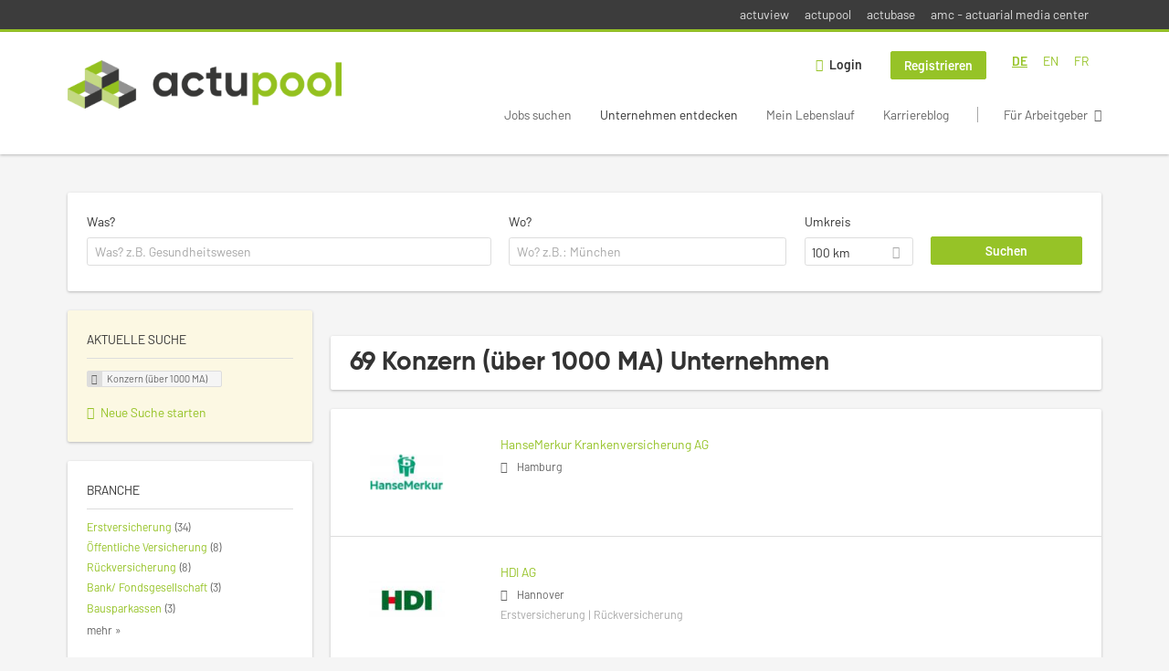

--- FILE ---
content_type: text/html; charset=utf-8
request_url: https://www.actupool.com/de/unternehmen-suchen/konzern-ueber-1000-ma?page=4
body_size: 13914
content:
<!DOCTYPE html>
<!--[if IEMobile 7]><html class="no-js ie iem7" lang="de" dir="ltr"><![endif]-->
<!--[if lte IE 6]><html class="no-js ie lt-ie9 lt-ie8 lt-ie7" lang="de" dir="ltr"><![endif]-->
<!--[if (IE 7)&(!IEMobile)]><html class="no-js ie lt-ie9 lt-ie8" lang="de" dir="ltr"><![endif]-->
<!--[if IE 8]><html class="no-js ie lt-ie9" lang="de" dir="ltr"><![endif]-->
<!--[if (gte IE 9)|(gt IEMobile 7)]><html class="no-js ie" lang="de" dir="ltr" prefix="og: http://ogp.me/ns# content: http://purl.org/rss/1.0/modules/content/ dc: http://purl.org/dc/terms/ foaf: http://xmlns.com/foaf/0.1/ rdfs: http://www.w3.org/2000/01/rdf-schema# sioc: http://rdfs.org/sioc/ns# sioct: http://rdfs.org/sioc/types# skos: http://www.w3.org/2004/02/skos/core# xsd: http://www.w3.org/2001/XMLSchema#"><![endif]-->
<!--[if !IE]><!--><html class="no-js" lang="de" dir="ltr" prefix="og: http://ogp.me/ns# content: http://purl.org/rss/1.0/modules/content/ dc: http://purl.org/dc/terms/ foaf: http://xmlns.com/foaf/0.1/ rdfs: http://www.w3.org/2000/01/rdf-schema# sioc: http://rdfs.org/sioc/ns# sioct: http://rdfs.org/sioc/types# skos: http://www.w3.org/2004/02/skos/core# xsd: http://www.w3.org/2001/XMLSchema#"><!--<![endif]-->
<head>
  <title>Konzern (über 1000 MA) Unternehmen | actupool</title>
  <!--[if IE]><![endif]-->
<meta charset="utf-8" />
<script type="text/javascript">window.dataLayer = window.dataLayer || [];function gtag() {dataLayer.push(arguments);}gtag('consent', 'default', {ad_storage: 'denied',analytics_storage: 'denied',ad_user_data: 'denied',ad_personalization: 'denied',wait_for_update: 2000});gtag('set', 'ads_data_redaction', true);</script>
<meta name="description" content="69 Konzern (über 1000 MA) Unternehmen - Unternehmen auf actupool" />
<script type="application/ld+json">{"@context":"http:\/\/schema.org","@type":"WebSite","name":"actupool","url":"https:\/\/www.actupool.com"}</script>
<script type="application/ld+json">{"@context":"http:\/\/schema.org","@type":"Organization","url":"https:\/\/www.actupool.com","logo":"https:\/\/www.actupool.com\/de\/sites\/all\/themes\/actupool\/logo.png"}</script>
<link as="image" href="https://www.actupool.com/sites/all/themes/actupool/logo.png" rel="preload" />
<link as="font" href="https://www.actupool.com/profiles/recruiter/themes/epiq/dist/fonts/fontawesome-webfont.woff" type="font/woff" crossorigin="1" rel="preload" />
<link rel="shortcut icon" href="https://www.actupool.com/sites/all/themes/actupool/favicon.ico" type="image/vnd.microsoft.icon" />
<script>window.dataLayer = window.dataLayer || []; window.dataLayer.push();</script>
<link rel="profile" href="http://www.w3.org/1999/xhtml/vocab" />
<meta property="og:image" name="twitter:image:src" content="https://www.actupool.com/sites/all/themes/actupool/dist/images/og-image.jpg" />
<meta property="og:image" content="https://www.actupool.com/sites/all/themes/actupool/dist/images/og-image.jpg" />
<meta name="HandheldFriendly" content="true" />
<meta name="MobileOptimized" content="width" />
<meta http-equiv="cleartype" content="on" />
<link rel="apple-touch-icon" href="https://www.actupool.com/sites/all/themes/actupool/apple-touch-icon.png" />
<link rel="apple-touch-icon-precomposed" href="https://www.actupool.com/sites/all/themes/actupool/apple-touch-icon-precomposed.png" />
<meta name="viewport" content="width=device-width, initial-scale=1.0, minimum-scale=1.0" />
<link rel="canonical" href="https://www.actupool.com/de/unternehmen-suchen/konzern-ueber-1000-ma" />
<meta property="og:site_name" content="actupool" />
<meta property="og:type" content="article" />
<meta property="og:url" content="https://www.actupool.com/de/unternehmen-suchen/konzern-ueber-1000-ma" />
  <link type="text/css" rel="stylesheet" href="https://www.actupool.com/sites/default/files/advagg_css/css__ecI-b0vwEJN6z93gbin_rJzyoreyiqbGbvGNw-Nq9Js__v3bu_jS-KalT7VWCxG4S2YHDhQB22AbKBgcaS8N0x9U__vIJ4SzKengcH-FNpZTNHHU64f2I-02ICsPHOkNOignI.css" media="all" />
<style>@font-face{font-family:'drop';src:local(Arial),local(Droid)}@font-face{font-family:'spinjs';src:local(Arial),local(Droid)}.ajax-progress div.throbber{font-family:spinjs !important;line-height:15px;text-indent:1px;word-spacing:33px;letter-spacing:50px;font-size:25px;font-weight:400;text-decoration:none;color:#475a69;background-color:#000}</style>
<link type="text/css" rel="stylesheet" href="https://www.actupool.com/sites/default/files/advagg_css/css__92vbEODaRa5RAmafoOYT6vhNPe92o-94l7rzBFsdsL4__3g9geKSEL7Bi9frPpmyhbJqLlbd7VKV1PZSRY6FCB3Q__vIJ4SzKengcH-FNpZTNHHU64f2I-02ICsPHOkNOignI.css" media="all" />

<!--[if lte IE 8]>
<link type="text/css" rel="stylesheet" href="https://www.actupool.com/sites/default/files/advagg_css/css__ViiX6EVPw-kTGXAuH4gBNNca8HfjbtF-y5JfkuvuF28__HNu8L5O5f6CwjHl_FFPx2mByKxrlMYm1SGz-6evWEgI__vIJ4SzKengcH-FNpZTNHHU64f2I-02ICsPHOkNOignI.css" media="all" />
<![endif]-->
  <script src="https://app.usercentrics.eu/browser-ui/latest/loader.js" id="usercentrics-cmp" data-settings-id="000qEXSKx" defer="defer" data-tcf-enabled="true"></script>
</head>
<body class="html not-front not-logged-in page-search page-search-companies page-search-companies-konzern-ueber-1000-ma i18n-de section-search sidebar-first has-branding-logo" x-ms-format-detection="none">
  <a href="#main-content" class="element-invisible element-focusable">Zum Hauptinhalt springen</a>
  <noscript aria-hidden="true"><iframe src="https://www.googletagmanager.com/ns.html?id=GTM-WMNL69Q" height="0" width="0" style="display:none;visibility:hidden" title="Google Tag Manager">Google Tag Manager</iframe></noscript>    <div class="navigation--sites">
    <div class="l-container">
        <div class="l-region l-region--navigation-sites">
    <nav id="block-menu-menu-actupool-top-level-nav" role="navigation" class="block block--menu block--menu-menu-actupool-top-level-nav">
      
  <ul class="menu"><li class="first leaf"><a href="https://www.actuview.com/" target="_blank">actuview</a></li>
<li class="leaf"><a href="https://actupool.com">actupool</a></li>
<li class="leaf"><a href="https://actubase.com/">actubase</a></li>
<li class="last leaf"><a href="https://actuarial-media.com/" target="_blank">amc - actuarial media center</a></li>
</ul></nav>
  </div>
    </div>
  </div>
<div  class="l-page">
  <header class="l-header" role="banner">
    <div class="l-mobile-menu">
      <div class="menu">
        <button class="menu--mobile__switch svg-icon--action svg-icon">
          
<span class="recruiter-epiq-icon svg-icon"  class="recruiter-epiq-icon svg-icon">
<svg xmlns="http://www.w3.org/2000/svg" role="img" aria-labelledby="bars" viewBox="0 0 100 100">
      <title id="bars">Menü</title>
    <use
    xlink:href="https://www.actupool.com/sites/all/themes/actupool/dist/icons/defs/icons.svg?refresh2#bars"></use>
</svg>
</span>
        </button>
      </div>
      <div class="l-branding-mobile">
                              <a href="/de"
               title="actupool" rel="home"
               class="site-logo">
              <img src="https://www.actupool.com/sites/all/themes/actupool/logo.png"
                   alt="actupool logo"/>
            </a>
                                </div>
      <a href="/search/job" class="svg-icon--action svg-icon">
        
<span class="recruiter-epiq-icon svg-icon"  class="recruiter-epiq-icon svg-icon">
<svg xmlns="http://www.w3.org/2000/svg" role="img" aria-labelledby="search" viewBox="0 0 100 100">
      <title id="search">Jobs suchen</title>
    <use
    xlink:href="https://www.actupool.com/sites/all/themes/actupool/dist/icons/defs/icons.svg?refresh2#search"></use>
</svg>
</span>
      </a>
    </div>
    <div class="l-container">
      <div class="l-branding">
                  <a href="/de"
             title="actupool" rel="home"
             class="site-logo">
            <img src="https://www.actupool.com/sites/all/themes/actupool/logo.png"
                 alt="actupool logo"/>
          </a>
                
                      </div>

            <div class="l-navigation-container mobile-menu">
        <div class="navigation__mobile-menu-branding">
                      <a href="/de"
               title="actupool" rel="home"
               class="site-logo">
              <img src="https://www.actupool.com/sites/all/themes/actupool/logo.png"
                   alt="actupool logo"/>
            </a>
                    <button class="mobile-menu__close svg-icon--action">
            
<span class="recruiter-epiq-icon svg-icon svg-icon--action"  class="recruiter-epiq-icon svg-icon svg-icon--action">
<svg xmlns="http://www.w3.org/2000/svg" role="img" aria-labelledby="times" viewBox="0 0 100 100">
      <title id="times">Menü schließen</title>
    <use
    xlink:href="https://www.actupool.com/sites/all/themes/actupool/dist/icons/defs/icons.svg?refresh2#times"></use>
</svg>
</span>
          </button>
        </div>
        <div class="l-navigation-top">
                      <div class="l-region l-region--navigation-top">
    <div id="block-locale-language" role="complementary" class="block block--locale block--locale-language">
        <div class="block__title"><span>Sprachen</span></div>
      <div class="block__content">
    <ul class="language-switcher-locale-url"><li class="de first"><a href="/de/unternehmen-suchen/konzern-ueber-1000-ma?page=4" class="language-link active" xml:lang="de" hreflang="de">DE</a></li>
<li class="en-UK"><a href="/en/unternehmen-suchen/corporation-more-then-1000-employees?page=4" class="language-link" xml:lang="en-UK" hreflang="en">EN</a></li>
<li class="fr last"><a href="/fr/unternehmen-suchen/konzern-uber-1000-ma?page=4" class="language-link" xml:lang="fr" hreflang="fr">FR</a></li>
</ul>  </div>
</div>
<nav id="block-menu-menu-login-menu" role="navigation" aria-label="Loginmenü" class="block block--menu block-user-menu block--menu-menu-login-menu">
        <div class="block__title"><span><strong>Loginmenü</strong></span></div>
    
  <ul class="menu"><li class="first leaf"><a href="/de/user/login" class="login-transparent">Login</a></li>
<li class="last leaf"><a href="/de/user/register" class="epiq-button--primary">Registrieren</a></li>
</ul></nav>
  </div>
        </div>
        <div class="l-navigation-main">
            <div class="l-region l-region--navigation">
    <nav id="block-menu-menu-applicant-menu" role="navigation" aria-label="Bewerbermenü" class="block block--menu block-main-menu block-applicant-menu block--menu-menu-applicant-menu">
        <div class="block__title"><span><strong>Bewerbermenü</strong></span></div>
    
  <ul class="menu"><li class="first collapsed"><a href="/de/jobs">Jobs suchen</a></li>
<li class="leaf active-trail"><a href="/de/unternehmen-suchen" class="active-trail active">Unternehmen entdecken</a></li>
<li class="leaf"><a href="/de/lebenslauf">Mein Lebenslauf</a></li>
<li class="leaf"><a href="/de/news">Karriereblog</a></li>
<li class="last leaf"><a href="/de/recruiter" class="menu-item--switch">Für Arbeitgeber</a></li>
</ul></nav>
  </div>
        </div>
      </div>
    </div>
  </header>

  
      <div class="l-search">
      <div class="l-container">
          <div class="l-region l-region--search">
    <div id="block-views-cc6b601be0835d68231107649541f5e8" class="block block--views block-search block-company-search block--views-cc6b601be0835d68231107649541f5e8">
        <div class="block__content">
    <form role="search" class="views-exposed-form-company-profile-search-page" action="/de/unternehmen-suchen/konzern-ueber-1000-ma" method="get" id="views-exposed-form-company-profile-search-page" accept-charset="UTF-8"><div><div class="views-exposed-form">
  <div class="views-exposed-widgets clearfix">
          <div id="edit-search-api-views-fulltext-wrapper" class="views-exposed-widget views-widget-filter-search_api_views_fulltext ">
                  <label for="edit-search-api-views-fulltext">
            Was?          </label>
          <div class="views-widget">
            <div class="form-item form-type-autocomplete form-type-textfield form-item-search-api-views-fulltext">
 <div class="form-item-input"><input class="auto_submit form-text form-autocomplete" data-search-api-autocomplete-search="search_api_views_company_profile_search" placeholder="Was? z.B. Gesundheitswesen" type="text" id="edit-search-api-views-fulltext" name="search_api_views_fulltext" value="" size="30" maxlength="128" /><input type="hidden" id="edit-search-api-views-fulltext-autocomplete" value="https://www.actupool.com/sapi_autocomplete.php?machine_name=search_api_views_company_profile_search&amp;language=de" disabled="disabled" class="autocomplete" />
</div></div>
          </div>
                      </div>
                <div id="edit-company-geo-location-wrapper" class="views-exposed-widget views-widget-filter-company_geo_location has-operator ">
                  <label for="edit-company-geo-location">
            Wo?          </label>
          <div class="views-widget">
            <input id="edit-company-geo-location" type="hidden" name="company_geo_location" value="" />
<div id='root-company-geo-location'><div class='views-exposed-widget' style='visibility: hidden;'><div class='geosuggest__input-wrapper'><input type='text'></div></div></div>          </div>
                      </div>
              <div class='views-exposed-widget views-widget-filter-company_geo_location views-geo-radius'>
          <label for="edit-radius">
            Umkreis          </label>
          <div class="views-operator">
            <div class="form-item form-type-select form-item-radius">
  <div class="form-item-input"><select aria-label="Umkreis" class="formawesome-enhanced form-select" id="edit-radius" name="radius"><option value="">-</option><option value="5">5 km</option><option value="25">25 km</option><option value="50">50 km</option><option value="100" selected="selected">100 km</option><option value="200">200 km</option></select>
</div></div>
          </div>
        </div>
                          <div class="views-exposed-widget views-submit-button">
      <div class="form-item form-type-submit form-item-Suchen">
 <input type="submit" id="edit-submit-company-profile-search" name="Suchen" value="Suchen" class="form-submit button button--primary" />
</div>
<input class="latitude" data-geo="lat" type="hidden" name="lat" value="" />
<input class="longitude" data-geo="lng" type="hidden" name="lon" value="" />
<input class="country" data-geo="country" type="hidden" name="country" value="" />
<input class="administrative_area_level_1" data-geo="administrative_area_level_1" type="hidden" name="administrative_area_level_1" value="" />
    </div>
      </div>
</div>
</div></form>  </div>
</div>
  </div>
      </div>
    </div>
  
  <div class="l-main">
    <div class="l-container">
      <div class="l-content" role="main">
        <a id="main-content"></a>
                                                                          <div class="l-region l-region--content">
    <div class="view view-company-profile-search view-id-company_profile_search view-display-id-page view-dom-id-3c028082fbba1d812a942945a065a811">
            <div class="view-header">
      <h1 class="search-result-header">69 Konzern (über 1000 MA) Unternehmen</h1>    </div>
  
  
  
      <div class="view-content">
        <div class="views-row views-row-1 views-row-odd views-row-first">
    <div class="entity entity-profile2 profile2-company-profile company_profile--teaser company-profile--teaser clearfix" about="/de/unternehmen/hansemerkur-krankenversicherung-ag" typeof="" class="entity entity-profile2 profile2-company-profile company_profile--teaser">
  <div class="content">

    <a title='HanseMerkur Krankenversicherung AG '
       href='/de/unternehmen/hansemerkur-krankenversicherung-ag'
      >
              <div class="company-profile__logo" >
          <picture  title="HanseMerkur Krankenversicherung AG ">
<!--[if IE 9]><video style="display: none;"><![endif]-->
<source data-srcset="https://www.actupool.com/sites/default/files/styles/squared_teaser_logo_wide_1x/public/company_logos/logo_hm.png?itok=89Hw-zsn 1x, https://www.actupool.com/sites/default/files/styles/squared_teaser_logo_wide_2x/public/company_logos/logo_hm.png?itok=EseqlDId 2x" data-aspectratio="200/200" media="(min-width: 1200px)" />
<source data-srcset="https://www.actupool.com/sites/default/files/styles/squared_teaser_logo_narrow_1x/public/company_logos/logo_hm.png?itok=s_a-yMld 1x, https://www.actupool.com/sites/default/files/styles/squared_teaser_logo_narrow_2x/public/company_logos/logo_hm.png?itok=gFd9tSen 2x" data-aspectratio="200/200" media="(min-width: 800px)" />
<source data-srcset="https://www.actupool.com/sites/default/files/styles/squared_teaser_logo_small_1x/public/company_logos/logo_hm.png?itok=KwwJGTZD 1x, https://www.actupool.com/sites/default/files/styles/squared_teaser_logo_small_2x/public/company_logos/logo_hm.png?itok=zyrvjaN9 2x" data-aspectratio="150/150" media="(min-width: 480px)" />
<source data-srcset="https://www.actupool.com/sites/default/files/styles/squared_teaser_logo_mobile_1x/public/company_logos/logo_hm.png?itok=3ZIR0yAf 1x, https://www.actupool.com/sites/default/files/styles/squared_teaser_logo_mobile_2x/public/company_logos/logo_hm.png?itok=-lbpaAeB 2x" data-aspectratio="200/200" media="(min-width: 0px)" />
<!--[if IE 9]></video><![endif]-->
<img  class="lazyload" data-aspectratio="" data-src="https://www.actupool.com/sites/default/files/styles/frontpage_company_logo/public/company_logos/logo_hm.png?itok=M8QX6-1u" alt="HanseMerkur Krankenversicherung AG " title="HanseMerkur Krankenversicherung AG " />
</picture>        </div>
      
      <div class="company-profile__info" >
        <h2 class="company-profile__name" >
          <div class="field field--name-field-company-name field--type-text field--label-hidden"><div class="field__items"><div class="field__item even">HanseMerkur Krankenversicherung AG </div></div></div>        </h2>

                  <div class="company-profile__address" >
            <div class="field field--name-field-company-address field--type-addressfield field--label-hidden"><div class="field__items"><div class="field__item even"><div class="street-block"><div class="thoroughfare">Siegfried-Wedells-Platz 1</div></div>
<div class="addressfield-container-inline locality-block country-DE country-hidden"><span class="postal-code">20354</span> <span class="locality">Hamburg</span></div>
</div></div></div>          </div>
        
                  <div class="company-profile__industry" >
                      </div>
              </div>
    </a>

    <div class="company-profile__links">
      
      
      
      
      
          </div>
  </div>
</div>
  </div>
  <div class="views-row views-row-2 views-row-even">
    <div class="entity entity-profile2 profile2-company-profile company_profile--teaser company-profile--teaser clearfix" about="/de/unternehmen/hdi-ag" typeof="" class="entity entity-profile2 profile2-company-profile company_profile--teaser">
  <div class="content">

    <a title='HDI AG'
       href='/de/unternehmen/hdi-ag'
      >
              <div class="company-profile__logo" >
          <picture  title="HDI AG">
<!--[if IE 9]><video style="display: none;"><![endif]-->
<source data-srcset="https://www.actupool.com/sites/default/files/styles/squared_teaser_logo_wide_1x/public/company_logos/hdi-logo.jpg?itok=77Y9Kbzx 1x, https://www.actupool.com/sites/default/files/styles/squared_teaser_logo_wide_2x/public/company_logos/hdi-logo.jpg?itok=dMxl68cr 2x" data-aspectratio="200/200" media="(min-width: 1200px)" />
<source data-srcset="https://www.actupool.com/sites/default/files/styles/squared_teaser_logo_narrow_1x/public/company_logos/hdi-logo.jpg?itok=V8yq2dmD 1x, https://www.actupool.com/sites/default/files/styles/squared_teaser_logo_narrow_2x/public/company_logos/hdi-logo.jpg?itok=Zoj8HCXW 2x" data-aspectratio="200/200" media="(min-width: 800px)" />
<source data-srcset="https://www.actupool.com/sites/default/files/styles/squared_teaser_logo_small_1x/public/company_logos/hdi-logo.jpg?itok=vXHITpiE 1x, https://www.actupool.com/sites/default/files/styles/squared_teaser_logo_small_2x/public/company_logos/hdi-logo.jpg?itok=J8sHiMi1 2x" data-aspectratio="150/150" media="(min-width: 480px)" />
<source data-srcset="https://www.actupool.com/sites/default/files/styles/squared_teaser_logo_mobile_1x/public/company_logos/hdi-logo.jpg?itok=TQuvGfDK 1x, https://www.actupool.com/sites/default/files/styles/squared_teaser_logo_mobile_2x/public/company_logos/hdi-logo.jpg?itok=3CX7D9IW 2x" data-aspectratio="200/200" media="(min-width: 0px)" />
<!--[if IE 9]></video><![endif]-->
<img  class="lazyload" data-aspectratio="" data-src="https://www.actupool.com/sites/default/files/styles/frontpage_company_logo/public/company_logos/hdi-logo.jpg?itok=UN5r3oqs" alt="HDI AG" title="HDI AG" />
</picture>        </div>
      
      <div class="company-profile__info" >
        <h2 class="company-profile__name" >
          <div class="field field--name-field-company-name field--type-text field--label-hidden"><div class="field__items"><div class="field__item even">HDI AG</div></div></div>        </h2>

                  <div class="company-profile__address" >
            <div class="field field--name-field-company-address field--type-addressfield field--label-hidden"><div class="field__items"><div class="field__item even"><div class="street-block"><div class="thoroughfare">HDI-Platz 1</div></div>
<div class="addressfield-container-inline locality-block country-DE country-hidden"><span class="postal-code">30659</span> <span class="locality">Hannover</span></div>
</div></div></div>          </div>
        
                  <div class="company-profile__industry" >
            Erstversicherung | Rückversicherung          </div>
              </div>
    </a>

    <div class="company-profile__links">
      
      
      
      
      
          </div>
  </div>
</div>
  </div>
  <div class="views-row views-row-3 views-row-odd">
    <div class="entity entity-profile2 profile2-company-profile company_profile--teaser company-profile--teaser clearfix" about="/de/unternehmen/helvetia-schweizerische-versicherungsgesellschaft-ag" typeof="" class="entity entity-profile2 profile2-company-profile company_profile--teaser">
  <div class="content">

    <a title='Helvetia Schweizerische Versicherungsgesellschaft AG'
       href='/de/unternehmen/helvetia-schweizerische-versicherungsgesellschaft-ag'
      >
              <div class="company-profile__logo" >
          <picture  title="Helvetia Schweizerische Versicherungsgesellschaft AG">
<!--[if IE 9]><video style="display: none;"><![endif]-->
<source data-srcset="https://www.actupool.com/sites/default/files/styles/squared_teaser_logo_wide_1x/public/company_logos/helvetia.gif?itok=IBOsuksR 1x, https://www.actupool.com/sites/default/files/styles/squared_teaser_logo_wide_2x/public/company_logos/helvetia.gif?itok=BnEdZpP- 2x" data-aspectratio="200/200" media="(min-width: 1200px)" />
<source data-srcset="https://www.actupool.com/sites/default/files/styles/squared_teaser_logo_narrow_1x/public/company_logos/helvetia.gif?itok=pKBVxyLT 1x, https://www.actupool.com/sites/default/files/styles/squared_teaser_logo_narrow_2x/public/company_logos/helvetia.gif?itok=_1RZhTgp 2x" data-aspectratio="200/200" media="(min-width: 800px)" />
<source data-srcset="https://www.actupool.com/sites/default/files/styles/squared_teaser_logo_small_1x/public/company_logos/helvetia.gif?itok=ySv13h38 1x, https://www.actupool.com/sites/default/files/styles/squared_teaser_logo_small_2x/public/company_logos/helvetia.gif?itok=rgXfJH1D 2x" data-aspectratio="150/150" media="(min-width: 480px)" />
<source data-srcset="https://www.actupool.com/sites/default/files/styles/squared_teaser_logo_mobile_1x/public/company_logos/helvetia.gif?itok=mN15K2NL 1x, https://www.actupool.com/sites/default/files/styles/squared_teaser_logo_mobile_2x/public/company_logos/helvetia.gif?itok=oNsQeeRS 2x" data-aspectratio="200/200" media="(min-width: 0px)" />
<!--[if IE 9]></video><![endif]-->
<img  class="lazyload" data-aspectratio="" data-src="https://www.actupool.com/sites/default/files/styles/frontpage_company_logo/public/company_logos/helvetia.gif?itok=ds0R6DBP" alt="Helvetia Schweizerische Versicherungsgesellschaft AG" title="Helvetia Schweizerische Versicherungsgesellschaft AG" />
</picture>        </div>
      
      <div class="company-profile__info" >
        <h2 class="company-profile__name" >
          <div class="field field--name-field-company-name field--type-text field--label-hidden"><div class="field__items"><div class="field__item even">Helvetia Schweizerische Versicherungsgesellschaft AG</div></div></div>        </h2>

                  <div class="company-profile__address" >
            <div class="field field--name-field-company-address field--type-addressfield field--label-hidden"><div class="field__items"><div class="field__item even"><div class="street-block"><div class="thoroughfare">Berliner Straße 56-58</div></div>
<div class="addressfield-container-inline locality-block country-DE country-hidden"><span class="postal-code">60311</span> <span class="locality">Frankfurt am Main</span></div>
</div></div></div>          </div>
        
                  <div class="company-profile__industry" >
            Öffentliche Versicherung          </div>
              </div>
    </a>

    <div class="company-profile__links">
      
      
      
      
      
          </div>
  </div>
</div>
  </div>
  <div class="views-row views-row-4 views-row-even">
    <div class="entity entity-profile2 profile2-company-profile company_profile--teaser company-profile--teaser clearfix" about="/de/unternehmen/lvm-versicherung" typeof="" class="entity entity-profile2 profile2-company-profile company_profile--teaser">
  <div class="content">

    <a title='LVM Versicherung'
       href='/de/unternehmen/lvm-versicherung'
      >
              <div class="company-profile__logo" >
          <picture  title="LVM Versicherung">
<!--[if IE 9]><video style="display: none;"><![endif]-->
<source data-srcset="https://www.actupool.com/sites/default/files/styles/squared_teaser_logo_wide_1x/public/company_logos/lvm_logo_facebook.jpg?itok=fUpHmGnp 1x, https://www.actupool.com/sites/default/files/styles/squared_teaser_logo_wide_2x/public/company_logos/lvm_logo_facebook.jpg?itok=qRdRq-Tq 2x" data-aspectratio="200/200" media="(min-width: 1200px)" />
<source data-srcset="https://www.actupool.com/sites/default/files/styles/squared_teaser_logo_narrow_1x/public/company_logos/lvm_logo_facebook.jpg?itok=MarkfOza 1x, https://www.actupool.com/sites/default/files/styles/squared_teaser_logo_narrow_2x/public/company_logos/lvm_logo_facebook.jpg?itok=OxRiiAIC 2x" data-aspectratio="200/200" media="(min-width: 800px)" />
<source data-srcset="https://www.actupool.com/sites/default/files/styles/squared_teaser_logo_small_1x/public/company_logos/lvm_logo_facebook.jpg?itok=xQZaLIwB 1x, https://www.actupool.com/sites/default/files/styles/squared_teaser_logo_small_2x/public/company_logos/lvm_logo_facebook.jpg?itok=yTjQ68f4 2x" data-aspectratio="150/150" media="(min-width: 480px)" />
<source data-srcset="https://www.actupool.com/sites/default/files/styles/squared_teaser_logo_mobile_1x/public/company_logos/lvm_logo_facebook.jpg?itok=xoDYb7Q0 1x, https://www.actupool.com/sites/default/files/styles/squared_teaser_logo_mobile_2x/public/company_logos/lvm_logo_facebook.jpg?itok=fk7OeP9m 2x" data-aspectratio="200/200" media="(min-width: 0px)" />
<!--[if IE 9]></video><![endif]-->
<img  class="lazyload" data-aspectratio="" data-src="https://www.actupool.com/sites/default/files/styles/frontpage_company_logo/public/company_logos/lvm_logo_facebook.jpg?itok=hy1mKgZ6" alt="LVM Versicherung" title="LVM Versicherung" />
</picture>        </div>
      
      <div class="company-profile__info" >
        <h2 class="company-profile__name" >
          <div class="field field--name-field-company-name field--type-text field--label-hidden"><div class="field__items"><div class="field__item even">LVM Versicherung</div></div></div>        </h2>

                  <div class="company-profile__address" >
            <div class="field field--name-field-company-address field--type-addressfield field--label-hidden"><div class="field__items"><div class="field__item even"><div class="street-block"><div class="thoroughfare">Kolde-Ring 21</div></div>
<div class="addressfield-container-inline locality-block country-DE country-hidden"><span class="postal-code">48151</span> <span class="locality">Münster</span></div>
</div></div></div>          </div>
        
                  <div class="company-profile__industry" >
            Erstversicherung          </div>
              </div>
    </a>

    <div class="company-profile__links">
      
      
      
      
      
          </div>
  </div>
</div>
  </div>
  <div class="views-row views-row-5 views-row-odd">
    <div class="entity entity-profile2 profile2-company-profile company_profile--teaser company-profile--teaser clearfix" about="/de/unternehmen/lvm-versicherung-muenster" typeof="" class="entity entity-profile2 profile2-company-profile company_profile--teaser">
  <div class="content">

    <a title='LVM Versicherung Münster'
       href='/de/unternehmen/lvm-versicherung-muenster'
      >
              <div class="company-profile__logo" >
          <picture  title="LVM Versicherung Münster">
<!--[if IE 9]><video style="display: none;"><![endif]-->
<source data-srcset="https://www.actupool.com/sites/default/files/styles/squared_teaser_logo_wide_1x/public/company_logos/logo_lvm_0.png?itok=0GI4_6dc 1x, https://www.actupool.com/sites/default/files/styles/squared_teaser_logo_wide_2x/public/company_logos/logo_lvm_0.png?itok=52fZcBQu 2x" data-aspectratio="200/200" media="(min-width: 1200px)" />
<source data-srcset="https://www.actupool.com/sites/default/files/styles/squared_teaser_logo_narrow_1x/public/company_logos/logo_lvm_0.png?itok=EEeMudKd 1x, https://www.actupool.com/sites/default/files/styles/squared_teaser_logo_narrow_2x/public/company_logos/logo_lvm_0.png?itok=U9xavuG6 2x" data-aspectratio="200/200" media="(min-width: 800px)" />
<source data-srcset="https://www.actupool.com/sites/default/files/styles/squared_teaser_logo_small_1x/public/company_logos/logo_lvm_0.png?itok=05zuic1J 1x, https://www.actupool.com/sites/default/files/styles/squared_teaser_logo_small_2x/public/company_logos/logo_lvm_0.png?itok=cwzhd5x6 2x" data-aspectratio="150/150" media="(min-width: 480px)" />
<source data-srcset="https://www.actupool.com/sites/default/files/styles/squared_teaser_logo_mobile_1x/public/company_logos/logo_lvm_0.png?itok=k5sFNrbR 1x, https://www.actupool.com/sites/default/files/styles/squared_teaser_logo_mobile_2x/public/company_logos/logo_lvm_0.png?itok=3yINp8oM 2x" data-aspectratio="200/200" media="(min-width: 0px)" />
<!--[if IE 9]></video><![endif]-->
<img  class="lazyload" data-aspectratio="" data-src="https://www.actupool.com/sites/default/files/styles/frontpage_company_logo/public/company_logos/logo_lvm_0.png?itok=pA-3pLrM" alt="LVM Versicherung Münster" title="LVM Versicherung Münster" />
</picture>        </div>
      
      <div class="company-profile__info" >
        <h2 class="company-profile__name" >
          <div class="field field--name-field-company-name field--type-text field--label-hidden"><div class="field__items"><div class="field__item even">LVM Versicherung Münster</div></div></div>        </h2>

                  <div class="company-profile__address" >
            <div class="field field--name-field-company-address field--type-addressfield field--label-hidden"><div class="field__items"><div class="field__item even"><div class="street-block"><div class="thoroughfare">Kolde-Ring 21</div></div>
<div class="addressfield-container-inline locality-block country-DE country-hidden"><span class="postal-code">48151</span> <span class="locality">Münster</span></div>
</div></div></div>          </div>
        
                  <div class="company-profile__industry" >
            Erstversicherung          </div>
              </div>
    </a>

    <div class="company-profile__links">
      
      
      
      
      
          </div>
  </div>
</div>
  </div>
  <div class="views-row views-row-6 views-row-even">
    <div class="entity entity-profile2 profile2-company-profile company_profile--teaser company-profile--teaser clearfix" about="/de/unternehmen/maif" typeof="" class="entity entity-profile2 profile2-company-profile company_profile--teaser">
  <div class="content">

    <a title='MAIF'
       href='/de/unternehmen/maif'
      >
              <div class="company-profile__logo" >
          <picture  title="MAIF">
<!--[if IE 9]><video style="display: none;"><![endif]-->
<source data-srcset="https://www.actupool.com/sites/default/files/styles/squared_teaser_logo_wide_1x/public/company_logos/logo_maif_2.jpg?itok=-n-xTrUG 1x, https://www.actupool.com/sites/default/files/styles/squared_teaser_logo_wide_2x/public/company_logos/logo_maif_2.jpg?itok=cTjC46uc 2x" data-aspectratio="200/200" media="(min-width: 1200px)" />
<source data-srcset="https://www.actupool.com/sites/default/files/styles/squared_teaser_logo_narrow_1x/public/company_logos/logo_maif_2.jpg?itok=zqurZ8-r 1x, https://www.actupool.com/sites/default/files/styles/squared_teaser_logo_narrow_2x/public/company_logos/logo_maif_2.jpg?itok=ehCsdFXS 2x" data-aspectratio="200/200" media="(min-width: 800px)" />
<source data-srcset="https://www.actupool.com/sites/default/files/styles/squared_teaser_logo_small_1x/public/company_logos/logo_maif_2.jpg?itok=9JyR6OpW 1x, https://www.actupool.com/sites/default/files/styles/squared_teaser_logo_small_2x/public/company_logos/logo_maif_2.jpg?itok=RJ12bMzW 2x" data-aspectratio="150/150" media="(min-width: 480px)" />
<source data-srcset="https://www.actupool.com/sites/default/files/styles/squared_teaser_logo_mobile_1x/public/company_logos/logo_maif_2.jpg?itok=zRxqWHD8 1x, https://www.actupool.com/sites/default/files/styles/squared_teaser_logo_mobile_2x/public/company_logos/logo_maif_2.jpg?itok=ddUZJnZZ 2x" data-aspectratio="200/200" media="(min-width: 0px)" />
<!--[if IE 9]></video><![endif]-->
<img  class="lazyload" data-aspectratio="" data-src="https://www.actupool.com/sites/default/files/styles/frontpage_company_logo/public/company_logos/logo_maif_2.jpg?itok=IUGTbIRa" alt="MAIF" title="MAIF" />
</picture>        </div>
      
      <div class="company-profile__info" >
        <h2 class="company-profile__name" >
          <div class="field field--name-field-company-name field--type-text field--label-hidden"><div class="field__items"><div class="field__item even">MAIF</div></div></div>        </h2>

                  <div class="company-profile__address" >
            <div class="field field--name-field-company-address field--type-addressfield field--label-hidden"><div class="field__items"><div class="field__item even"><div class="street-block"><div class="thoroughfare">200 avenue Salvador Allende</div></div>
<div class="addressfield-container-inline locality-block country-FR"><span class="postal-code">79000</span> <span class="locality">Niort</span></div>
, <span class="country">Frankreich</span></div></div></div><img typeof="foaf:Image" class="lazyload" data-src="https://www.actupool.com/profiles/recruiter/modules/countryicons_shiny/images/fr.png" alt="" />          </div>
        
                  <div class="company-profile__industry" >
            Erstversicherung          </div>
              </div>
    </a>

    <div class="company-profile__links">
      
      
      
      
      
          </div>
  </div>
</div>
  </div>
  <div class="views-row views-row-7 views-row-odd">
    <div class="entity entity-profile2 profile2-company-profile company_profile--teaser company-profile--teaser clearfix" about="/de/unternehmen/mlp-finanzberatung-se" typeof="" class="entity entity-profile2 profile2-company-profile company_profile--teaser">
  <div class="content">

    <a title='MLP Finanzberatung SE'
       href='/de/unternehmen/mlp-finanzberatung-se'
      >
              <div class="company-profile__logo" >
          <picture  title="MLP Finanzberatung SE">
<!--[if IE 9]><video style="display: none;"><![endif]-->
<source data-srcset="https://www.actupool.com/sites/default/files/styles/squared_teaser_logo_wide_1x/public/company_logos/mlp_profilbild_b.jpg?itok=79VujAHQ 1x, https://www.actupool.com/sites/default/files/styles/squared_teaser_logo_wide_2x/public/company_logos/mlp_profilbild_b.jpg?itok=4xKqC9RI 2x" data-aspectratio="200/200" media="(min-width: 1200px)" />
<source data-srcset="https://www.actupool.com/sites/default/files/styles/squared_teaser_logo_narrow_1x/public/company_logos/mlp_profilbild_b.jpg?itok=CZ55lum3 1x, https://www.actupool.com/sites/default/files/styles/squared_teaser_logo_narrow_2x/public/company_logos/mlp_profilbild_b.jpg?itok=SOHe7med 2x" data-aspectratio="200/200" media="(min-width: 800px)" />
<source data-srcset="https://www.actupool.com/sites/default/files/styles/squared_teaser_logo_small_1x/public/company_logos/mlp_profilbild_b.jpg?itok=z7RuMzqv 1x, https://www.actupool.com/sites/default/files/styles/squared_teaser_logo_small_2x/public/company_logos/mlp_profilbild_b.jpg?itok=XEoHbdut 2x" data-aspectratio="150/150" media="(min-width: 480px)" />
<source data-srcset="https://www.actupool.com/sites/default/files/styles/squared_teaser_logo_mobile_1x/public/company_logos/mlp_profilbild_b.jpg?itok=TUGwhPuq 1x, https://www.actupool.com/sites/default/files/styles/squared_teaser_logo_mobile_2x/public/company_logos/mlp_profilbild_b.jpg?itok=4Q2m7p60 2x" data-aspectratio="200/200" media="(min-width: 0px)" />
<!--[if IE 9]></video><![endif]-->
<img  class="lazyload" data-aspectratio="" data-src="https://www.actupool.com/sites/default/files/styles/frontpage_company_logo/public/company_logos/mlp_profilbild_b.jpg?itok=gWCJVL2Z" alt="MLP Finanzberatung SE" title="MLP Finanzberatung SE" />
</picture>        </div>
      
      <div class="company-profile__info" >
        <h2 class="company-profile__name" >
          <div class="field field--name-field-company-name field--type-text field--label-hidden"><div class="field__items"><div class="field__item even">MLP Finanzberatung SE</div></div></div>        </h2>

                  <div class="company-profile__address" >
            <div class="field field--name-field-company-address field--type-addressfield field--label-hidden"><div class="field__items"><div class="field__item even"><div class="street-block"><div class="thoroughfare">Alte Heerstraße 40</div></div>
<div class="addressfield-container-inline locality-block country-DE country-hidden"><span class="postal-code">69168</span> <span class="locality">Wiesloch</span></div>
</div></div></div>          </div>
        
                  <div class="company-profile__industry" >
            Bank/ Fondsgesellschaft | Beratungsunternehmen          </div>
              </div>
    </a>

    <div class="company-profile__links">
      
      
      
      
      
          </div>
  </div>
</div>
  </div>
  <div class="views-row views-row-8 views-row-even">
    <div class="entity entity-profile2 profile2-company-profile company_profile--teaser company-profile--teaser clearfix" about="/de/unternehmen/msg-insurit" typeof="" class="entity entity-profile2 profile2-company-profile company_profile--teaser">
  <div class="content">

    <a title='msg life ag'
       href='/de/unternehmen/msg-insurit'
      >
              <div class="company-profile__logo" >
          <picture  title="msg life ag">
<!--[if IE 9]><video style="display: none;"><![endif]-->
<source data-srcset="https://www.actupool.com/sites/default/files/styles/squared_teaser_logo_wide_1x/public/company_logos/msg_logo.png?itok=c4IP6gis 1x, https://www.actupool.com/sites/default/files/styles/squared_teaser_logo_wide_2x/public/company_logos/msg_logo.png?itok=CSpaNoI0 2x" data-aspectratio="200/200" media="(min-width: 1200px)" />
<source data-srcset="https://www.actupool.com/sites/default/files/styles/squared_teaser_logo_narrow_1x/public/company_logos/msg_logo.png?itok=IMDN71Xg 1x, https://www.actupool.com/sites/default/files/styles/squared_teaser_logo_narrow_2x/public/company_logos/msg_logo.png?itok=txD9WBiV 2x" data-aspectratio="200/200" media="(min-width: 800px)" />
<source data-srcset="https://www.actupool.com/sites/default/files/styles/squared_teaser_logo_small_1x/public/company_logos/msg_logo.png?itok=N72qb3_c 1x, https://www.actupool.com/sites/default/files/styles/squared_teaser_logo_small_2x/public/company_logos/msg_logo.png?itok=-EoPxEey 2x" data-aspectratio="150/150" media="(min-width: 480px)" />
<source data-srcset="https://www.actupool.com/sites/default/files/styles/squared_teaser_logo_mobile_1x/public/company_logos/msg_logo.png?itok=43D6O7kR 1x, https://www.actupool.com/sites/default/files/styles/squared_teaser_logo_mobile_2x/public/company_logos/msg_logo.png?itok=wWSXirMB 2x" data-aspectratio="200/200" media="(min-width: 0px)" />
<!--[if IE 9]></video><![endif]-->
<img  class="lazyload" data-aspectratio="" data-src="https://www.actupool.com/sites/default/files/styles/frontpage_company_logo/public/company_logos/msg_logo.png?itok=A7a_HSWV" alt="msg life ag" title="msg life ag" />
</picture>        </div>
      
      <div class="company-profile__info" >
        <h2 class="company-profile__name" >
          <div class="field field--name-field-company-name field--type-text field--label-hidden"><div class="field__items"><div class="field__item even">msg life ag</div></div></div>        </h2>

                  <div class="company-profile__address" >
            <div class="field field--name-field-company-address field--type-addressfield field--label-hidden"><div class="field__items"><div class="field__item even"><div class="street-block"><div class="thoroughfare">Humboldtstraße 35</div></div>
<div class="addressfield-container-inline locality-block country-DE country-hidden"><span class="postal-code">70771</span> <span class="locality">Leinfelden-Echterdingen</span></div>
</div></div></div>          </div>
        
                  <div class="company-profile__industry" >
                      </div>
              </div>
    </a>

    <div class="company-profile__links">
              <div class="company-profile__job-count">
          <span><a href="/de/unternehmen/msg-insurit#company-profile-jobs">2 Jobs</a></span>
        </div>
      
      
      
      
      
          </div>
  </div>
</div>
  </div>
  <div class="views-row views-row-9 views-row-odd">
    <div class="entity entity-profile2 profile2-company-profile company_profile--teaser company-profile--teaser clearfix" about="/de/unternehmen/nrwbank" typeof="" class="entity entity-profile2 profile2-company-profile company_profile--teaser">
  <div class="content">

    <a title='NRW.BANK'
       href='/de/unternehmen/nrwbank'
      >
              <div class="company-profile__logo" >
          <picture  title="NRW.BANK">
<!--[if IE 9]><video style="display: none;"><![endif]-->
<source data-srcset="https://www.actupool.com/sites/default/files/styles/squared_teaser_logo_wide_1x/public/company_logos/logo_400x400.png?itok=VjWzu_Ya 1x, https://www.actupool.com/sites/default/files/styles/squared_teaser_logo_wide_2x/public/company_logos/logo_400x400.png?itok=GunhHUpo 2x" data-aspectratio="200/200" media="(min-width: 1200px)" />
<source data-srcset="https://www.actupool.com/sites/default/files/styles/squared_teaser_logo_narrow_1x/public/company_logos/logo_400x400.png?itok=CLEf7lLv 1x, https://www.actupool.com/sites/default/files/styles/squared_teaser_logo_narrow_2x/public/company_logos/logo_400x400.png?itok=D3C49CWj 2x" data-aspectratio="200/200" media="(min-width: 800px)" />
<source data-srcset="https://www.actupool.com/sites/default/files/styles/squared_teaser_logo_small_1x/public/company_logos/logo_400x400.png?itok=k94P-oTL 1x, https://www.actupool.com/sites/default/files/styles/squared_teaser_logo_small_2x/public/company_logos/logo_400x400.png?itok=Ah_OXXcL 2x" data-aspectratio="150/150" media="(min-width: 480px)" />
<source data-srcset="https://www.actupool.com/sites/default/files/styles/squared_teaser_logo_mobile_1x/public/company_logos/logo_400x400.png?itok=nCCA5IPD 1x, https://www.actupool.com/sites/default/files/styles/squared_teaser_logo_mobile_2x/public/company_logos/logo_400x400.png?itok=ehDaRzn- 2x" data-aspectratio="200/200" media="(min-width: 0px)" />
<!--[if IE 9]></video><![endif]-->
<img  class="lazyload" data-aspectratio="" data-src="https://www.actupool.com/sites/default/files/styles/frontpage_company_logo/public/company_logos/logo_400x400.png?itok=-0hlAYNV" alt="NRW.BANK" title="NRW.BANK" />
</picture>        </div>
      
      <div class="company-profile__info" >
        <h2 class="company-profile__name" >
          <div class="field field--name-field-company-name field--type-text field--label-hidden"><div class="field__items"><div class="field__item even">NRW.BANK</div></div></div>        </h2>

                  <div class="company-profile__address" >
            <div class="field field--name-field-company-address field--type-addressfield field--label-hidden"><div class="field__items"><div class="field__item even"><div class="street-block"><div class="thoroughfare">Kavalleriestraße 22</div></div>
<div class="addressfield-container-inline locality-block country-DE country-hidden"><span class="postal-code">40213</span> <span class="locality">Düsseldorf</span></div>
</div></div></div>          </div>
        
                  <div class="company-profile__industry" >
            Bank/ Fondsgesellschaft          </div>
              </div>
    </a>

    <div class="company-profile__links">
      
      
      
      
      
          </div>
  </div>
</div>
  </div>
  <div class="views-row views-row-10 views-row-even views-row-last">
    <div class="entity entity-profile2 profile2-company-profile company_profile--teaser company-profile--teaser clearfix" about="/de/unternehmen/nuernberger-versicherung" typeof="" class="entity entity-profile2 profile2-company-profile company_profile--teaser">
  <div class="content">

    <a title='Nürnberger Versicherung'
       href='/de/unternehmen/nuernberger-versicherung'
      >
              <div class="company-profile__logo" >
          <picture  title="Nürnberger Versicherung">
<!--[if IE 9]><video style="display: none;"><![endif]-->
<source data-srcset="https://www.actupool.com/sites/default/files/styles/squared_teaser_logo_wide_1x/public/company_logos/logo_400x400px_0.jpg?itok=y4qxd65V 1x, https://www.actupool.com/sites/default/files/styles/squared_teaser_logo_wide_2x/public/company_logos/logo_400x400px_0.jpg?itok=TejUzmfF 2x" data-aspectratio="200/200" media="(min-width: 1200px)" />
<source data-srcset="https://www.actupool.com/sites/default/files/styles/squared_teaser_logo_narrow_1x/public/company_logos/logo_400x400px_0.jpg?itok=QkdqcQ1h 1x, https://www.actupool.com/sites/default/files/styles/squared_teaser_logo_narrow_2x/public/company_logos/logo_400x400px_0.jpg?itok=Y6pw78bo 2x" data-aspectratio="200/200" media="(min-width: 800px)" />
<source data-srcset="https://www.actupool.com/sites/default/files/styles/squared_teaser_logo_small_1x/public/company_logos/logo_400x400px_0.jpg?itok=A05f9715 1x, https://www.actupool.com/sites/default/files/styles/squared_teaser_logo_small_2x/public/company_logos/logo_400x400px_0.jpg?itok=DBwF39Vr 2x" data-aspectratio="150/150" media="(min-width: 480px)" />
<source data-srcset="https://www.actupool.com/sites/default/files/styles/squared_teaser_logo_mobile_1x/public/company_logos/logo_400x400px_0.jpg?itok=ukSOQ70o 1x, https://www.actupool.com/sites/default/files/styles/squared_teaser_logo_mobile_2x/public/company_logos/logo_400x400px_0.jpg?itok=4b750Tmx 2x" data-aspectratio="200/200" media="(min-width: 0px)" />
<!--[if IE 9]></video><![endif]-->
<img  class="lazyload" data-aspectratio="" data-src="https://www.actupool.com/sites/default/files/styles/frontpage_company_logo/public/company_logos/logo_400x400px_0.jpg?itok=fZpTftJX" alt="Nürnberger Versicherung" title="Nürnberger Versicherung" />
</picture>        </div>
      
      <div class="company-profile__info" >
        <h2 class="company-profile__name" >
          <div class="field field--name-field-company-name field--type-text field--label-hidden"><div class="field__items"><div class="field__item even">Nürnberger Versicherung</div></div></div>        </h2>

                  <div class="company-profile__address" >
            <div class="field field--name-field-company-address field--type-addressfield field--label-hidden"><div class="field__items"><div class="field__item even"><div class="street-block"><div class="thoroughfare">Ostendstraße 100</div></div>
<div class="addressfield-container-inline locality-block country-DE country-hidden"><span class="postal-code">90334</span> <span class="locality">Nürnberg</span></div>
</div></div></div>          </div>
        
                  <div class="company-profile__industry" >
            Erstversicherung          </div>
              </div>
    </a>

    <div class="company-profile__links">
      
      
      
      
      
          </div>
  </div>
</div>
  </div>
    </div>
  
      <h2 class="element-invisible">Pages</h2><ul class="pager"><li class="pager__item pager__item--previous"><a href="/de/unternehmen-suchen/konzern-ueber-1000-ma?page=3">zurück</a></li>
<li class="pager__item"><a href="/de/unternehmen-suchen/konzern-ueber-1000-ma">1</a></li>
<li class="pager__item"><a href="/de/unternehmen-suchen/konzern-ueber-1000-ma?page=1">2</a></li>
<li class="pager__item"><a href="/de/unternehmen-suchen/konzern-ueber-1000-ma?page=2">3</a></li>
<li class="pager__item"><a href="/de/unternehmen-suchen/konzern-ueber-1000-ma?page=3">4</a></li>
<li class="pager__item pager__item--current">5</li>
<li class="pager__item"><a href="/de/unternehmen-suchen/konzern-ueber-1000-ma?page=5">6</a></li>
<li class="pager__item"><a href="/de/unternehmen-suchen/konzern-ueber-1000-ma?page=6">7</a></li>
<li class="pager__item pager__item--next"><a href="/de/unternehmen-suchen/konzern-ueber-1000-ma?page=5">weiter</a></li>
</ul>  
  
  
  
  
</div>  </div>
              </div>

      <div role="complementary" class="l-region l-region--sidebar-first mini-exposed-filters sidebar--facetapi mobile-menu"'>
<div class="navigation__mobile-menu-branding">
      <a href="/de"
       title="actupool" rel="home"
       class="site-logo">
      <img src="https://www.actupool.com/sites/all/themes/actupool/logo.png"
           alt="actupool"/>
    </a>
    <button class="mobile-menu__close svg-icon--action">
    
<span class="recruiter-epiq-icon svg-icon svg-icon--action"  class="recruiter-epiq-icon svg-icon svg-icon--action">
<svg xmlns="http://www.w3.org/2000/svg" role="img" aria-labelledby="times--2" viewBox="0 0 100 100">
      <title id="times--2">Menü schließen</title>
    <use
    xlink:href="https://www.actupool.com/sites/all/themes/actupool/dist/icons/defs/icons.svg?refresh2#times"></use>
</svg>
</span>
  </button>
</div>
<div id="block-current-search-company-search-current-search" class="block block--current-search block--current-search-company-search-current-search">
        <div class="block__title"><span>Aktuelle Suche</span></div>
      <div class="block__content">
    <div class="current-search-item current-search-item-active current-search-item-active-items"><ul class=""><li class="active"><a href="/de/unternehmen-suchen" rel="nofollow" class="active"><i class="facetapi-clear"></i> <span class="element-invisible"> Filter nach &lt;span class=&#039;facetapi-facet-text&#039;&gt;Konzern (über 1000 MA)&lt;/span&gt; entfernen </span></a><span class='facetapi-facet-text'>Konzern (über 1000 MA)</span></li>
</ul></div><a href="/de/unternehmen-suchen" class="recruiter-seo__clear-search">Neue Suche starten</a>  </div>
</div>
<div id="block-facetapi-134ofvkgwum9f4kkawjy0hlxcm1wdi3p" class="block block--facetapi block--facetapi-134ofvkgwum9f4kkawjy0hlxcm1wdi3p block--menu">
        <div class="block__title"><span>Branche</span></div>
      <div class="block__content">
    <ul class="facetapi-facetapi-links facetapi-facet-field-company-profile-infofield-company-industryparents-all" id="facetapi-facet-search-apicompany-profile-search-block-field-company-profile-infofield-company-industryparents-all"><li class="leaf"><a href="/de/unternehmen-suchen/erstversicherung/konzern-ueber-1000-ma" class="facetapi-inactive" id="facetapi-link--33"><span class="facetapi-facet-text">Erstversicherung</span> <span class="facetapi-link__counter">(34)</span></a></li>
<li class="leaf"><a href="/de/unternehmen-suchen/oeffentliche-versicherung/konzern-ueber-1000-ma" class="facetapi-inactive" id="facetapi-link--34"><span class="facetapi-facet-text">Öffentliche Versicherung</span> <span class="facetapi-link__counter">(8)</span></a></li>
<li class="leaf"><a href="/de/unternehmen-suchen/rueckversicherung-0/konzern-ueber-1000-ma" class="facetapi-inactive" id="facetapi-link--35"><span class="facetapi-facet-text">Rückversicherung</span> <span class="facetapi-link__counter">(8)</span></a></li>
<li class="leaf"><a href="/de/unternehmen-suchen/bank-fondsgesellschaft-0/konzern-ueber-1000-ma" class="facetapi-inactive" id="facetapi-link--36"><span class="facetapi-facet-text">Bank/ Fondsgesellschaft</span> <span class="facetapi-link__counter">(3)</span></a></li>
<li class="leaf"><a href="/de/unternehmen-suchen/bausparkassen/konzern-ueber-1000-ma" class="facetapi-inactive" id="facetapi-link--37"><span class="facetapi-facet-text">Bausparkassen</span> <span class="facetapi-link__counter">(3)</span></a></li>
<li class="leaf"><a href="/de/unternehmen-suchen/beratungsunternehmen/konzern-ueber-1000-ma" class="facetapi-inactive" id="facetapi-link--38"><span class="facetapi-facet-text">Beratungsunternehmen</span> <span class="facetapi-link__counter">(3)</span></a></li>
<li class="leaf"><a href="/de/unternehmen-suchen/forschung-lehre-0/konzern-ueber-1000-ma" class="facetapi-inactive" id="facetapi-link--39"><span class="facetapi-facet-text">Forschung/ Lehre</span> <span class="facetapi-link__counter">(2)</span></a></li>
<li class="leaf"><a href="/de/unternehmen-suchen/behoerde-ministerium-aufsicht-0/konzern-ueber-1000-ma" class="facetapi-inactive" id="facetapi-link--40"><span class="facetapi-facet-text">Behörde/ Ministerium/ Aufsicht</span> <span class="facetapi-link__counter">(1)</span></a></li>
<li class="leaf"><a href="/de/unternehmen-suchen/wirtschaftspruefung-1/konzern-ueber-1000-ma" class="facetapi-inactive" id="facetapi-link--41"><span class="facetapi-facet-text">Wirtschaftsprüfung</span> <span class="facetapi-link__counter">(1)</span></a></li>
</ul>  </div>
</div>
<div id="block-facetapi-22wkjq6lwqo4hqpsmjruedvyw8g9sydu" class="block block--facetapi block--facetapi-22wkjq6lwqo4hqpsmjruedvyw8g9sydu block--menu">
        <div class="block__title"><span>Gesuchte Berufsfelder</span></div>
      <div class="block__content">
    <ul class="facetapi-facetapi-links facetapi-facet-field-company-profile-infofield-company-occupational-fieldparents-all" id="facetapi-facet-search-apicompany-profile-search-block-field-company-profile-infofield-company-occupational-fieldparents-all"><li class="leaf"><a href="/de/unternehmen-suchen/aktuariat/konzern-ueber-1000-ma" class="facetapi-inactive" id="facetapi-link--42"><span class="facetapi-facet-text">Aktuariat</span> <span class="facetapi-link__counter">(18)</span></a></li>
<li class="leaf"><a href="/de/unternehmen-suchen/lebensversicherung/konzern-ueber-1000-ma" class="facetapi-inactive" id="facetapi-link--43"><span class="facetapi-facet-text">Lebensversicherung</span> <span class="facetapi-link__counter">(13)</span></a></li>
<li class="leaf"><a href="/de/unternehmen-suchen/risikomanagement/konzern-ueber-1000-ma" class="facetapi-inactive" id="facetapi-link--44"><span class="facetapi-facet-text">Risikomanagement</span> <span class="facetapi-link__counter">(13)</span></a></li>
<li class="leaf"><a href="/de/unternehmen-suchen/data-science/konzern-ueber-1000-ma" class="facetapi-inactive" id="facetapi-link--45"><span class="facetapi-facet-text">Data Science</span> <span class="facetapi-link__counter">(12)</span></a></li>
<li class="leaf"><a href="/de/unternehmen-suchen/schaden-unfallversicherung/konzern-ueber-1000-ma" class="facetapi-inactive" id="facetapi-link--46"><span class="facetapi-facet-text">Schaden-/Unfallversicherung</span> <span class="facetapi-link__counter">(12)</span></a></li>
<li class="leaf"><a href="/de/unternehmen-suchen/altersversorgung-bav/konzern-ueber-1000-ma" class="facetapi-inactive" id="facetapi-link--47"><span class="facetapi-facet-text">Altersversorgung/ bAV</span> <span class="facetapi-link__counter">(11)</span></a></li>
<li class="leaf"><a href="/de/unternehmen-suchen/mathematik-0/konzern-ueber-1000-ma" class="facetapi-inactive" id="facetapi-link--48"><span class="facetapi-facet-text">Mathematik</span> <span class="facetapi-link__counter">(11)</span></a></li>
<li class="leaf"><a href="/de/unternehmen-suchen/produktentwicklung/konzern-ueber-1000-ma" class="facetapi-inactive" id="facetapi-link--49"><span class="facetapi-facet-text">Produktentwicklung</span> <span class="facetapi-link__counter">(11)</span></a></li>
<li class="leaf"><a href="/de/unternehmen-suchen/underwriting/konzern-ueber-1000-ma" class="facetapi-inactive" id="facetapi-link--50"><span class="facetapi-facet-text">Underwriting</span> <span class="facetapi-link__counter">(11)</span></a></li>
<li class="leaf"><a href="/de/unternehmen-suchen/statistik/konzern-ueber-1000-ma" class="facetapi-inactive" id="facetapi-link--51"><span class="facetapi-facet-text">Statistik</span> <span class="facetapi-link__counter">(10)</span></a></li>
<li class="leaf"><a href="/de/unternehmen-suchen/bilanzierung/konzern-ueber-1000-ma" class="facetapi-inactive" id="facetapi-link--52"><span class="facetapi-facet-text">Bilanzierung</span> <span class="facetapi-link__counter">(9)</span></a></li>
<li class="leaf"><a href="/de/unternehmen-suchen/controlling-0/konzern-ueber-1000-ma" class="facetapi-inactive" id="facetapi-link--53"><span class="facetapi-facet-text">Controlling</span> <span class="facetapi-link__counter">(9)</span></a></li>
<li class="leaf"><a href="/de/unternehmen-suchen/it/konzern-ueber-1000-ma" class="facetapi-inactive" id="facetapi-link--54"><span class="facetapi-facet-text">IT</span> <span class="facetapi-link__counter">(9)</span></a></li>
<li class="leaf"><a href="/de/unternehmen-suchen/modellierung/konzern-ueber-1000-ma" class="facetapi-inactive" id="facetapi-link--55"><span class="facetapi-facet-text">Modellierung</span> <span class="facetapi-link__counter">(9)</span></a></li>
<li class="leaf"><a href="/de/unternehmen-suchen/rechnungslegung/konzern-ueber-1000-ma" class="facetapi-inactive" id="facetapi-link--56"><span class="facetapi-facet-text">Rechnungslegung</span> <span class="facetapi-link__counter">(9)</span></a></li>
<li class="leaf"><a href="/de/unternehmen-suchen/tarifierung/konzern-ueber-1000-ma" class="facetapi-inactive" id="facetapi-link--57"><span class="facetapi-facet-text">Tarifierung</span> <span class="facetapi-link__counter">(9)</span></a></li>
<li class="leaf"><a href="/de/unternehmen-suchen/analyse/konzern-ueber-1000-ma" class="facetapi-inactive" id="facetapi-link--58"><span class="facetapi-facet-text">Analyse</span> <span class="facetapi-link__counter">(8)</span></a></li>
<li class="leaf"><a href="/de/unternehmen-suchen/calcul-des-couts/konzern-ueber-1000-ma" class="facetapi-inactive" id="facetapi-link--59"><span class="facetapi-facet-text">Kalkulation</span> <span class="facetapi-link__counter">(8)</span></a></li>
<li class="leaf"><a href="/de/unternehmen-suchen/krankenversicherung/konzern-ueber-1000-ma" class="facetapi-inactive" id="facetapi-link--60"><span class="facetapi-facet-text">Krankenversicherung</span> <span class="facetapi-link__counter">(8)</span></a></li>
<li class="leaf"><a href="/de/unternehmen-suchen/pricing/konzern-ueber-1000-ma" class="facetapi-inactive" id="facetapi-link--61"><span class="facetapi-facet-text">Pricing</span> <span class="facetapi-link__counter">(8)</span></a></li>
</ul>  </div>
</div>
<div id="block-facetapi-usswd5gzg1z3tievm8fpjcgy7mgffbho" class="block block--facetapi block--facetapi-usswd5gzg1z3tievm8fpjcgy7mgffbho block--menu">
        <div class="block__title"><span>Gesuchte Fachbereiche</span></div>
      <div class="block__content">
    <ul class="facetapi-facetapi-links facetapi-facet-field-company-profile-infofield-company-field-of-studiesparents-all" id="facetapi-facet-search-apicompany-profile-search-block-field-company-profile-infofield-company-field-of-studiesparents-all"><li class="leaf"><a href="/de/unternehmen-suchen/mathematik/konzern-ueber-1000-ma" class="facetapi-inactive" id="facetapi-link--24"><span class="facetapi-facet-text">Mathematik</span> <span class="facetapi-link__counter">(24)</span></a></li>
<li class="leaf"><a href="/de/unternehmen-suchen/finanzmathematik/konzern-ueber-1000-ma" class="facetapi-inactive" id="facetapi-link--25"><span class="facetapi-facet-text">Finanzmathematik</span> <span class="facetapi-link__counter">(21)</span></a></li>
<li class="leaf"><a href="/de/unternehmen-suchen/wirtschaftsmathematik/konzern-ueber-1000-ma" class="facetapi-inactive" id="facetapi-link--26"><span class="facetapi-facet-text">Wirtschaftsmathematik</span> <span class="facetapi-link__counter">(20)</span></a></li>
<li class="leaf"><a href="/de/unternehmen-suchen/informatik/konzern-ueber-1000-ma" class="facetapi-inactive" id="facetapi-link--27"><span class="facetapi-facet-text">Informatik</span> <span class="facetapi-link__counter">(14)</span></a></li>
<li class="leaf"><a href="/de/unternehmen-suchen/statistik-0/konzern-ueber-1000-ma" class="facetapi-inactive" id="facetapi-link--28"><span class="facetapi-facet-text">Statistik</span> <span class="facetapi-link__counter">(14)</span></a></li>
<li class="leaf"><a href="/de/unternehmen-suchen/betriebswirtschaftslehre/konzern-ueber-1000-ma" class="facetapi-inactive" id="facetapi-link--29"><span class="facetapi-facet-text">Betriebswirtschaftslehre</span> <span class="facetapi-link__counter">(11)</span></a></li>
<li class="leaf"><a href="/de/unternehmen-suchen/volkswirtschaftslehre/konzern-ueber-1000-ma" class="facetapi-inactive" id="facetapi-link--30"><span class="facetapi-facet-text">Volkswirtschaftslehre</span> <span class="facetapi-link__counter">(11)</span></a></li>
<li class="leaf"><a href="/de/unternehmen-suchen/naturwissenschaften/konzern-ueber-1000-ma" class="facetapi-inactive" id="facetapi-link--31"><span class="facetapi-facet-text">Naturwissenschaften</span> <span class="facetapi-link__counter">(8)</span></a></li>
<li class="leaf"><a href="/de/unternehmen-suchen/physik/konzern-ueber-1000-ma" class="facetapi-inactive" id="facetapi-link--32"><span class="facetapi-facet-text">Physik</span> <span class="facetapi-link__counter">(5)</span></a></li>
</ul>  </div>
</div>
<div id="block-facetapi-i62gy32abxgg51hoog1vxmlwptrqywqk" class="block block--facetapi block--facetapi-i62gy32abxgg51hoog1vxmlwptrqywqk block--menu">
        <div class="block__title"><span>Unternehmensgröße</span></div>
      <div class="block__content">
    <ul class="facetapi-facetapi-links facetapi-facet-field-company-profile-infofield-company-size" id="facetapi-facet-search-apicompany-profile-search-block-field-company-profile-infofield-company-size"><li class="active leaf"><a href="/de/unternehmen-suchen" class="facetapi-active active" id="facetapi-link--19" title="Filter nach Konzern (über 1000 MA) entfernen"><i class="facetapi-clear"></i> </a><span class="facetapi-facet-text">Konzern (über 1000 MA)</span></li>
<li class="leaf"><a href="/de/unternehmen-suchen/grossbetrieb-251-1000-ma" class="facetapi-inactive" id="facetapi-link--20"><span class="facetapi-facet-text">Großbetrieb (251-1000 MA)</span> <span class="facetapi-link__counter">(34)</span></a></li>
<li class="leaf"><a href="/de/unternehmen-suchen/mittelbetrieb-51-250-ma" class="facetapi-inactive" id="facetapi-link--21"><span class="facetapi-facet-text">Mittelbetrieb (51-250 MA)</span> <span class="facetapi-link__counter">(31)</span></a></li>
<li class="leaf"><a href="/de/unternehmen-suchen/kleinbetrieb-11-50-ma" class="facetapi-inactive" id="facetapi-link--22"><span class="facetapi-facet-text">Kleinbetrieb (11-50 MA)</span> <span class="facetapi-link__counter">(21)</span></a></li>
<li class="leaf"><a href="/de/unternehmen-suchen/kleinstbetrieb-startup-bis-10-ma" class="facetapi-inactive" id="facetapi-link--23"><span class="facetapi-facet-text">Kleinstbetrieb / Startup (bis 10 MA)</span> <span class="facetapi-link__counter">(11)</span></a></li>
</ul>  </div>
</div>
<div id="block-actupool-ads-companysearch-rectangle" class="block block--actupool-ads block--actupool-ads-companysearch-rectangle">
        <div class="block__content">
    
    <script type='text/javascript'>
function advagg_mod_1() {
  // Count how many times this function is called.
  advagg_mod_1.count = ++advagg_mod_1.count || 1;
  try {
    if (advagg_mod_1.count <= 40) {
      
      <!--// <![CDATA[
        window.onload = function () {
          // Jquery ready for use here.
          (function ($) {
            $(document).ready(function(){
              var query = '(min-width: 250px)';
              if (!window.matchMedia(query).matches) {
                $('#block-actupool-ads-companysearch-rectangle').hide();
                $('.pane-actupool-ads-companysearch-rectangle').hide(); 
              } 
             });
           })(jQuery); 
        }
      // ]]> -->
    

      // Set this to 100 so that this function only runs once.
      advagg_mod_1.count = 100;
    }
  }
  catch(e) {
    if (advagg_mod_1.count >= 40) {
      // Throw the exception if this still fails after running 40 times.
      throw e;
    }
    else {
      // Try again in 250 ms.
      window.setTimeout(advagg_mod_1, 250);
    }
  }
}
function advagg_mod_1_check() {
  if (window.jQuery && window.Drupal && window.Drupal.settings) {
    advagg_mod_1();
  }
  else {
    window.setTimeout(advagg_mod_1_check, 250);
  }
}
advagg_mod_1_check();</script>
    <!-- Revive Adserver Asynchronous JS Tag - Generated with Revive Adserver v4.1.4 -->
    <ins data-revive-zoneid='9213' data-revive-id='727bec5e09208690b050ccfc6a45d384'></ins>
    <script async src="//servedby.revive-adserver.net/asyncjs.php"></script>
      </div>
</div>
</div>
          </div>
  </div>

  <footer role="contentinfo">
    <div class="l-footer">
      <div class="l-container">
          <div class="l-region l-region--footer">
    <div id="block-block-1" class="block block--block block--block-1">
        <div class="block__content">
    <p><img alt="" src="/sites/all/themes/actupool/logo_footer.png" style="max-width: 210px; height: auto;" /></p>
<ul class="social-icons">

<li class="social-icons--linkedin">
  <a href="https://www.linkedin.com/company/actupool" rel="nofollow" target="_blank"><span>LinkedIn</span></a>
</li>
</ul>
<p>Supported by<br />
<a href="https://www.ergo.com" rel="nofollow" target="_blank"><img alt="" src="/sites/default/files/sponsor_logo/ergo_logo.png" style="max-width: 120px; height: auto;" /></a></p>
  </div>
</div>
<nav id="block-menu-menu-for-applicants" role="navigation" aria-label="Für Bewerber" class="block block--menu block--menu-menu-for-applicants">
        <h2 class="block__title">Für Bewerber</h2>
    
  <ul class="menu"><li class="first leaf"><a href="/de/jobs">Jobs suchen</a></li>
<li class="leaf active-trail"><a href="/de/unternehmen-suchen" class="active-trail active">Unternehmen entdecken</a></li>
<li class="leaf"><a href="/de/resume">Mein Lebenslauf</a></li>
<li class="leaf"><a href="/de/news">News-Blog</a></li>
<li class="leaf"><a href="/de/content/newsletter">Newsletter</a></li>
<li class="last leaf"><a href="/de/browse-jobs">Durchsuchen Sie die Stellenangebote</a></li>
</ul></nav>
<nav id="block-menu-menu-for-recruiters" role="navigation" aria-label="Für Recruiter" class="block block--menu block--menu-menu-for-recruiters">
        <h2 class="block__title">Für Recruiter</h2>
    
  <ul class="menu"><li class="first leaf"><a href="/de/company">Unternehmensprofil</a></li>
<li class="leaf"><a href="/de/manage/job">Jobverwaltung</a></li>
<li class="leaf"><a href="/de/recruiter/products">Produkte</a></li>
<li class="last leaf"><a href="/de/news">Karriereblog</a></li>
</ul></nav>
<nav id="block-menu-menu-usefull-links" role="navigation" aria-label="Allgemein" class="block block--menu block--menu-menu-usefull-links">
        <h2 class="block__title">Allgemein</h2>
    
  <ul class="menu"><li class="first leaf"><a href="/de/ueber-uns">Über uns</a></li>
<li class="leaf"><a href="/de/agbs">AGBs</a></li>
<li class="leaf"><a href="/de/datenschutzbestimmung">Datenschutz</a></li>
<li class="leaf"><a href="/de/impressum">Impressum</a></li>
<li class="last leaf"><a href="/de/contact">Kontakt</a></li>
</ul></nav>
  </div>
      </div>
    </div>

          <div class="l-footer-second">
        <div class="l-container">
            <div class="l-region l-region--footer-second">
    <div id="block-block-2" class="block block--block block--block-2">
        <div class="block__content">
    <p>Entwickelt durch <a href="https://www.jobiqo.com/de/loesungen/fachverlage-jobboerse/" target="_blank">JOBIQO</a></p>
  </div>
</div>
  </div>
        </div>
      </div>
      </footer>

</div>
<div class="md-overlay"></div>
  <script src="https://maps.googleapis.com/maps/api/js?key=AIzaSyBLwn75Skh9rNbs7sDK70qMWnH528lAGUo&amp;libraries=places&amp;language=de"></script>
<script src="https://www.actupool.com/sites/default/files/advagg_js/js__Z0pD8ArZd-on4FTkYPCrCboidKxXOCmnqglpsP9-9pg__hHR5zaFE9u881q7CPLRyAqxPdpDaa0nBK5q0jUzzbIo__vIJ4SzKengcH-FNpZTNHHU64f2I-02ICsPHOkNOignI.js"></script>
<script src="https://www.actupool.com/profiles/recruiter/modules/recruiter_internal/recruiter_cmp/js/user_centrics_browserui.js?t9i7fd"></script>
<script src="https://www.actupool.com/sites/default/files/advagg_js/js__J8vLXGlxaqUrH14j_KHqEoKbs_gNW8K8azc17ft2or8___W3CYm9JEjsgSgXqYbMsozCjqJovuwfrvAEJJsf2260__vIJ4SzKengcH-FNpZTNHHU64f2I-02ICsPHOkNOignI.js"></script>
<script src="//servedby.revive-adserver.net/asyncjs.php"></script>
<script src="https://www.actupool.com/sites/default/files/advagg_js/js__0f1nmhBk4S7yBnCsHjAl5M1cBm8hyUSfucW9Hg9u_xI__Com5fTEey0om_fzUz1zasoMfJITVLFDd1Q2RSeTxL5k__vIJ4SzKengcH-FNpZTNHHU64f2I-02ICsPHOkNOignI.js"></script>
<script src="https://www.actupool.com/sites/default/files/advagg_js/js__sFPiGtMG3UL_jaQ8kU0AbDAVfthhTuU5n8Wt0oKigPU__QGnT5oXyoAkrshDPCLyiuUNdkZYHlGNfdw1hW6VTAek__vIJ4SzKengcH-FNpZTNHHU64f2I-02ICsPHOkNOignI.js"></script>
<script src="https://www.actupool.com/sites/default/files/advagg_js/js__2Anhq8cfg7jW5LKla6nuDCQw9dk6_xtiKE3s0bkAOYA__i9b_4pqFTp-dcCiDbWpB8fkzNCk-kOmIavAOvlqkTNQ__vIJ4SzKengcH-FNpZTNHHU64f2I-02ICsPHOkNOignI.js"></script>
<script src="https://www.actupool.com/sites/default/files/advagg_js/js__XP5DCsQPY6MC0yZULmDacBIOjX7i7FibjaXZ_lbifeI__zAGKzw9oLAojelLb3EGtcGdoQIEX-yaJ98UAYbglv-M__vIJ4SzKengcH-FNpZTNHHU64f2I-02ICsPHOkNOignI.js"></script>
<script src="https://www.actupool.com/sites/default/files/advagg_js/js__6llC4rX-52T788pE08Q36HLaftJ-83t65jtFCcIGoXU__uzTwu5NvAyWXFwSAU0njphD0xwWxHnzuw1oIqV1OQes__vIJ4SzKengcH-FNpZTNHHU64f2I-02ICsPHOkNOignI.js"></script>
<script>
<!--//--><![CDATA[//><!--

function advagg_mod_defer_1() {
  document.createElement( "picture" );;
}
window.setTimeout(advagg_mod_defer_1, 0);
//--><!]]>
</script>
<script>
<!--//--><![CDATA[//><!--
jQuery.extend(Drupal.settings, {"basePath":"\/","pathPrefix":"de\/","setHasJsCookie":0,"jqueryUpdate":{"migrateMute":true,"migrateTrace":false},"overlay":{"paths":{"admin":"user\/*\/addressbook\/*\/create\nuser\/*\/addressbook\/*\/edit\/*\nuser\/*\/addressbook\/*\/delete\/*\nnode\/*\/access\nimport\nimport\/*\nnode\/*\/import\nnode\/*\/delete-items\nnode\/*\/log\nfield-collection\/*\/*\/edit\nfield-collection\/*\/*\/delete\nfield-collection\/*\/add\/*\/*\nnode\/*\/edit\nnode\/*\/delete\nnode\/*\/revisions\nnode\/*\/revisions\/*\/revert\nnode\/*\/revisions\/*\/delete\nnode\/add\nnode\/add\/*\nnode\/*\/group\ngroup\/*\/*\/overlay\/dismiss-message\njob-bookmarks-anon\njob-bookmarks-anon\/*\nfield-collection\/*\/*\/*\nreplicate\/*\/*\nnode\/*\/replicate\nfield-collection\/*\/*\/replicate\nuser\/*\/socialmedia\nbatch\ntaxonomy\/term\/*\/edit\nuser\/*\/cancel\nuser\/*\/edit\/*\nnode\/*\/translate\nnode\/*\/translate\/*\nnode\/*\/edit\/*\ntaxonomy\/term\/*\/translate\ntaxonomy\/term\/*\/translate\/*\ntaxonomy\/term\/*\/edit\/*\nnode\/*\/revisions\/view\/*\/*\nuser\/*\/saved-searches\ncontact\nresume_set_hidden\/*\njob_unpublish\/*\nmanage\/job\/buy_upgrade\/*\nbenutzer\nbenutzer\/registrieren\njob_application_reject\/*\nresume-contact-request\/*\nresume-contact-request-approved\/*\nresume-contact-request-approved-prompt\/*\nresume-import\nuser\/verify\nrecruiter\/add-job","non_admin":"admin\/structure\/block\/demo\/*\nfield-collection\/*\/*\/view\nadmin\/reports\/status\/php\nadmin\/commerce\/orders\/*\/pdf-invoice"},"pathPrefixes":["de","en","id-lang","fr"],"ajaxCallback":"overlay-ajax"},"better_exposed_filters":{"views":{"company_profile_search":{"displays":{"page":{"filters":{"search_api_views_fulltext":{"required":false},"company_geo_location":{"required":false}}}}}}},"hurricane":{"map":{"line-height":true,"text-indent":true,"word-spacing":true,"letter-spacing":true,"font-size":true,"font-weight":[null,100,200,300,400,500,600,700,800,900],"font-family":["drop","spinjs"],"text-transform":[null,"none","capitalize","uppercase"],"text-decoration":[null,"none","underline","overline","line-through","blink"],"text-align":[null,"left","right","center","justify"],"white-space":[null,"normal","pre","nowrap","pre-wrap","pre-line"],"font-style":[null,"normal","italic","oblique"],"color":false,"background-color":false}},"search_api_autocomplete":{"search_api_views_company_profile_search":{"delay":0,"custom_path":true}},"formawesome":{"excludes":[""]},"states":{"#edit-company-geo-location":{"visible":{":input[name=\u0022radius\u0022],dummy-empty":{"!value":"empty"},":input[name=\u0022radius\u0022],dummy-not-empty":{"!value":"not empty"}}}},"geocomplete_views_form":{"fields":[{"input":"edit-company-geo-location","root":"root-company-geo-location","dataSelector":"data-geo","logActivity":false,"autoSubmit":true,"submit":"edit-submit-company-profile-search","placeholder":"Wo? z.B.: M\u00fcnchen","returnTypes":["(cities)"],"minLength":1,"queryDelay":250,"fixtures":null,"placeDetailFields":["address_components","formatted_address"],"forceGeocompleteLabel":false,"coordinatesOverride":[]}],"location_bias":{"lat":51,"lng":10,"radius":500000,"strictBounds":false}},"urlIsAjaxTrusted":{"\/de\/unternehmen-suchen\/konzern-ueber-1000-ma":true},"recruiterCMP":{"embedServices":{"youtube":"YouTube Video","vimeo":"Vimeo"}},"currentPath":"search\/companies\/konzern-ueber-1000-ma","currentPathIsAdmin":false,"baseUrl":"https:\/\/www.actupool.com","jobsPageUrl":"https:\/\/www.actupool.com\/de\/jobs","facetapi":{"facets":[{"limit":"5","id":"facetapi-facet-search-apicompany-profile-search-block-field-company-profile-infofield-company-industryparents-all","searcher":"search_api@company_profile_search","realmName":"block","facetName":"field_company_profile_info:field_company_industry:parents_all","queryType":null,"widget":"facetapi_links","showMoreText":"mehr \u00bb","showFewerText":"Show fewer"},{"limit":"5","id":"facetapi-facet-search-apicompany-profile-search-block-field-company-profile-infofield-company-occupational-fieldparents-all","searcher":"search_api@company_profile_search","realmName":"block","facetName":"field_company_profile_info:field_company_occupational_field:parents_all","queryType":null,"widget":"facetapi_links","showMoreText":"mehr \u00bb","showFewerText":"Show fewer"},{"limit":"5","id":"facetapi-facet-search-apicompany-profile-search-block-field-company-profile-infofield-company-field-of-studiesparents-all","searcher":"search_api@company_profile_search","realmName":"block","facetName":"field_company_profile_info:field_company_field_of_studies:parents_all","queryType":null,"widget":"facetapi_links","showMoreText":"mehr \u00bb","showFewerText":"Show fewer"},{"limit":"5","id":"facetapi-facet-search-apicompany-profile-search-block-field-company-profile-infofield-company-size","searcher":"search_api@company_profile_search","realmName":"block","facetName":"field_company_profile_info:field_company_size","queryType":null,"widget":"facetapi_links","showMoreText":"mehr \u00bb","showFewerText":"Show fewer"}]},"dataLayer":{"languages":{"en":{"language":"en","name":"English System","native":"English","direction":"0","enabled":"0","plurals":"0","formula":"","domain":"","prefix":"en-system","weight":"-10","javascript":""},"de":{"language":"de","name":"German","native":"Deutsch","direction":"0","enabled":"1","plurals":"2","formula":"($n!=1)","domain":"","prefix":"de","weight":"-9","javascript":"knPoM3f6vi7ZDAgvu2Pww6cUKZuYohVaY2kDGT80RSU"},"en-UK":{"language":"en-UK","name":"English","native":"English","direction":"0","enabled":"1","plurals":"0","formula":"","domain":"","prefix":"en","weight":"-8","javascript":"SO5x7MTAcgN_xpySg1kD_MZOY62USn9x5uKfacMB8jM"},"id-lang":{"language":"id-lang","name":"ID","native":"ID","direction":"0","enabled":"1","plurals":"0","formula":"","domain":"","prefix":"id-lang","weight":"-7","javascript":"NZbhMUqJIk_fqooTy-xcSpe4u1S3W6fW2N7DKqG7ZiM"},"jq":{"language":"jq","name":"Jobiqo","native":"Jobiqo","direction":"0","enabled":"0","plurals":"0","formula":"","domain":"","prefix":"jq","weight":"-6","javascript":""},"fr":{"language":"fr","name":"French","native":"Fran\u00e7ais","direction":"0","enabled":"1","plurals":"2","formula":"($n!=1)","domain":"","prefix":"fr","weight":"0","javascript":"428ptPeQeAFjrILBwOwbpvIFysVnDVSmcaKBgwUUbrA"}},"defaultLang":"de"},"epiqFormLabelFocusDisable":true,"ajaxPageState":{"js":{"https:\/\/app.usercentrics.eu\/browser-ui\/latest\/loader.js":1,"https:\/\/maps.googleapis.com\/maps\/api\/js?key=AIzaSyBLwn75Skh9rNbs7sDK70qMWnH528lAGUo\u0026libraries=places\u0026language=de":1,"public:\/\/google_tag\/language\/google_tag.de.script.js":1,"profiles\/recruiter\/modules\/tag1d7es_jquery_update\/replace\/jquery\/3.7.1\/jquery.min.js":1,"profiles\/recruiter\/modules\/tag1d7es_jquery_update\/js\/jquery_migrate.js":1,"profiles\/recruiter\/modules\/tag1d7es_jquery_update\/replace\/jquery-migrate\/3\/jquery-migrate.min.js":1,"misc\/jquery-extend-3.4.0.js":1,"misc\/jquery-html-prefilter-3.5.0-backport.js":1,"misc\/jquery.once.js":1,"misc\/drupal.js":1,"profiles\/recruiter\/themes\/omega\/omega\/js\/no-js.js":1,"profiles\/recruiter\/modules\/tag1d7es_jquery_update\/js\/jquery_browser.js":1,"profiles\/recruiter\/modules\/tag1d7es_jquery_update\/replace\/jquery-ui-1.14.0\/jquery-ui.min.js":1,"misc\/jquery.ba-bbq.js":1,"modules\/overlay\/overlay-parent.js":1,"profiles\/recruiter\/modules\/hurricane\/hurricane.js":1,"profiles\/recruiter\/libraries\/spinjs\/spin.js":1,"profiles\/recruiter\/modules\/hurricane\/hurricane_spinjs\/spinjs.js":1,"profiles\/recruiter\/libraries\/selectize.js\/dist\/js\/standalone\/selectize.js":1,"profiles\/recruiter\/modules\/formawesome\/js\/formawesome.selectize-accessible.js":1,"profiles\/recruiter\/modules\/formawesome\/js\/formawesome.selectize.js":1,"misc\/states.js":1,"misc\/form-single-submit.js":1,"profiles\/recruiter\/modules\/recruiter_internal\/recruiter_cmp\/js\/user_centrics_browserui.js":1,"profiles\/recruiter\/modules\/entityreference\/js\/entityreference.js":1,"public:\/\/languages\/de_knPoM3f6vi7ZDAgvu2Pww6cUKZuYohVaY2kDGT80RSU.js":1,"http:\/\/servedby.revive-adserver.net\/asyncjs.php":1,"misc\/autocomplete.js":1,"profiles\/recruiter\/modules\/search_api_autocomplete\/search_api_autocomplete.js":1,"profiles\/recruiter\/modules\/picture\/lazysizes\/lazysizes.js":1,"profiles\/recruiter\/themes\/epiq\/bower_components\/hammerjs\/hammer.js":1,"profiles\/recruiter\/themes\/epiq\/dist\/js\/mobile_menu.js":1,"profiles\/recruiter\/modules\/facetapi\/facetapi.js":1,"profiles\/recruiter\/modules\/datalayer\/datalayer.js":1,"profiles\/recruiter\/modules\/hurricane\/hurricane_integration\/hurricane_autocomplete.js":1,"profiles\/recruiter\/modules\/recruiter_internal\/recruiter_geocomplete\/js\/dist\/main.js":1,"profiles\/recruiter\/modules\/formawesome\/js\/formawesome.status.js":1,"profiles\/recruiter\/themes\/epiq\/bower_components\/jquery-tiptip\/jquery.tipTip.minified.js":1,"profiles\/recruiter\/themes\/epiq\/bower_components\/matchMedia\/matchMedia.js":1,"profiles\/recruiter\/themes\/epiq\/bower_components\/jquery-placeholder\/jquery.placeholder.js":1,"profiles\/recruiter\/themes\/epiq\/bower_components\/svgxuse\/svgxuse.js":1,"profiles\/recruiter\/themes\/epiq\/dist\/js\/dialog.js":1,"profiles\/recruiter\/themes\/epiq\/dist\/js\/dropbutton.js":1,"profiles\/recruiter\/themes\/epiq\/dist\/js\/overlay.js":1,"profiles\/recruiter\/themes\/epiq\/dist\/js\/main.js":1,"profiles\/recruiter\/themes\/epiq\/dist\/js\/polyfill.js":1,"profiles\/recruiter\/modules\/tag1d7es_jquery_update\/js\/jquery_position.js":1,"profiles\/recruiter\/modules\/picture\/picturefill\/picturefill.js":1,"profiles\/recruiter\/modules\/picture\/picture.js":1}}});
//--><!]]>
</script>
<script src="https://www.actupool.com/sites/default/files/advagg_js/js__edi1RWwyabDGjSJvnxCDmKlVHoRpJRN4NLUWmK1oaK8__PtE-N_zacy8ztxXbZwQ0-c0Xz68Rxr2o2jllLFS-mJE__vIJ4SzKengcH-FNpZTNHHU64f2I-02ICsPHOkNOignI.js"></script>
</body>
</html>
